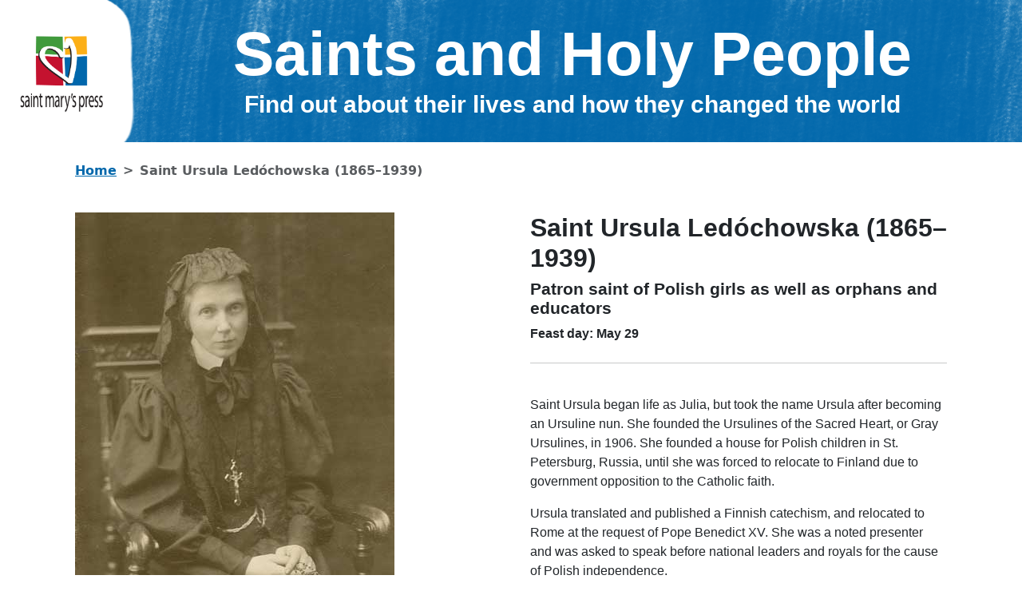

--- FILE ---
content_type: text/html; charset=UTF-8
request_url: https://saint.smp.org/saint/saint-ursula-leda%C2%B3chowska-1865-1939-5/
body_size: 10683
content:
<!DOCTYPE html>
<!--[if IE 8]> <html lang="en" class="ie8"> <![endif]-->
<!--[if !IE]><!--> <html lang="en-US"> <!--<![endif]-->

<head>
	<meta charset="UTF-8">
	<title>Saints &amp; Holy PeopleSaints &amp; Holy People</title>
	<meta name="description" content="Find out about their lives and how they changed the world">
	<meta name="author" content="Saint Mary's Press">

	<meta name="format-detection" content="telephone=no">

	<link rel="icon" href="https://saint.smp.org/wp-content/themes/saints_theme/images/favicon.png" type="image/gif" sizes="16x16">

    <script src="https://use.fontawesome.com/3c3b0fa19f.js"></script>

	<!-- Mobile Specific Meta -->
	<meta name="viewport" content="width=device-width, initial-scale=1, maximum-scale=1">

	<!-- Stylesheets -->
	<link rel="stylesheet" href="https://saint.smp.org/wp-content/themes/saints_theme/style.css" />

	<!--[if lt IE 9]>
	<script src="http://html5shim.googlecode.com/svn/trunk/html5.js"></script>
	<![endif]-->

	<meta name='robots' content='index, follow, max-image-preview:large, max-snippet:-1, max-video-preview:-1' />

	<!-- This site is optimized with the Yoast SEO plugin v26.7 - https://yoast.com/wordpress/plugins/seo/ -->
	<meta name="description" content="Today’s saint began life as Julia, but took the name Ursula after becoming an Ursuline nun. Patron saint of Polish girls as well as orphans and educators." />
	<link rel="canonical" href="https://saint.smp.org/saint/saint-ursula-leda³chowska-1865-1939-5/" />
	<meta property="og:locale" content="en_US" />
	<meta property="og:type" content="article" />
	<meta property="og:title" content="Saints &amp; Holy People" />
	<meta property="og:description" content="Today’s saint began life as Julia, but took the name Ursula after becoming an Ursuline nun. Patron saint of Polish girls as well as orphans and educators." />
	<meta property="og:url" content="https://saint.smp.org/saint/saint-ursula-leda³chowska-1865-1939-5/" />
	<meta property="og:site_name" content="Saints &amp; Holy People" />
	<meta property="article:publisher" content="https://www.facebook.com/SaintMarysPress" />
	<meta property="article:modified_time" content="2025-07-09T18:04:05+00:00" />
	<meta property="og:image" content="https://saint.smp.org/wp-content/uploads/2019/10/Saint-Ursula-Ledóchowska-1865–1939-sub.jpg" />
	<meta property="og:image:width" content="500" />
	<meta property="og:image:height" content="500" />
	<meta property="og:image:type" content="image/jpeg" />
	<meta name="twitter:card" content="summary_large_image" />
	<meta name="twitter:site" content="@SaintMarysPress" />
	<meta name="twitter:label1" content="Est. reading time" />
	<meta name="twitter:data1" content="2 minutes" />
	<script type="application/ld+json" class="yoast-schema-graph">{"@context":"https://schema.org","@graph":[{"@type":"WebPage","@id":"https://saint.smp.org/saint/saint-ursula-leda%c2%b3chowska-1865-1939-5/","url":"https://saint.smp.org/saint/saint-ursula-leda%c2%b3chowska-1865-1939-5/","name":"Saints & Holy People","isPartOf":{"@id":"https://saint.smp.org/#website"},"primaryImageOfPage":{"@id":"https://saint.smp.org/saint/saint-ursula-leda%c2%b3chowska-1865-1939-5/#primaryimage"},"image":{"@id":"https://saint.smp.org/saint/saint-ursula-leda%c2%b3chowska-1865-1939-5/#primaryimage"},"thumbnailUrl":"https://saint.smp.org/wp-content/uploads/2019/10/Saint-Ursula-Ledóchowska-1865–1939-sub.jpg","datePublished":"2016-01-20T08:24:05+00:00","dateModified":"2025-07-09T18:04:05+00:00","description":"Today’s saint began life as Julia, but took the name Ursula after becoming an Ursuline nun. Patron saint of Polish girls as well as orphans and educators.","breadcrumb":{"@id":"https://saint.smp.org/saint/saint-ursula-leda%c2%b3chowska-1865-1939-5/#breadcrumb"},"inLanguage":"en-US","potentialAction":[{"@type":"ReadAction","target":["https://saint.smp.org/saint/saint-ursula-leda%c2%b3chowska-1865-1939-5/"]}]},{"@type":"ImageObject","inLanguage":"en-US","@id":"https://saint.smp.org/saint/saint-ursula-leda%c2%b3chowska-1865-1939-5/#primaryimage","url":"https://saint.smp.org/wp-content/uploads/2019/10/Saint-Ursula-Ledóchowska-1865–1939-sub.jpg","contentUrl":"https://saint.smp.org/wp-content/uploads/2019/10/Saint-Ursula-Ledóchowska-1865–1939-sub.jpg","width":500,"height":500,"caption":"Saint Ursula Ledóchowska (1865–1939)"},{"@type":"BreadcrumbList","@id":"https://saint.smp.org/saint/saint-ursula-leda%c2%b3chowska-1865-1939-5/#breadcrumb","itemListElement":[{"@type":"ListItem","position":1,"name":"Saints","item":"https://saint.smp.org/saint/"},{"@type":"ListItem","position":2,"name":"Saint Ursula Ledóchowska (1865–1939)"}]},{"@type":"WebSite","@id":"https://saint.smp.org/#website","url":"https://saint.smp.org/","name":"Saints and Holy People","description":"Find out about their lives and how they changed the world","publisher":{"@id":"https://saint.smp.org/#organization"},"alternateName":"Catholic Saints","potentialAction":[{"@type":"SearchAction","target":{"@type":"EntryPoint","urlTemplate":"https://saint.smp.org/?s={search_term_string}"},"query-input":{"@type":"PropertyValueSpecification","valueRequired":true,"valueName":"search_term_string"}}],"inLanguage":"en-US"},{"@type":"Organization","@id":"https://saint.smp.org/#organization","name":"Saints & Holy People","alternateName":"Saint Mary's Press","url":"https://saint.smp.org/","logo":{"@type":"ImageObject","inLanguage":"en-US","@id":"https://saint.smp.org/#/schema/logo/image/","url":"https://saint.smp.org/wp-content/uploads/2025/06/2.png","contentUrl":"https://saint.smp.org/wp-content/uploads/2025/06/2.png","width":696,"height":696,"caption":"Saints & Holy People"},"image":{"@id":"https://saint.smp.org/#/schema/logo/image/"},"sameAs":["https://www.facebook.com/SaintMarysPress","https://x.com/SaintMarysPress","https://www.youtube.com/user/SaintMarysPress","https://www.pinterest.com/saintmaryspress/","https://www.instagram.com/saintmaryspress/"]}]}</script>
	<!-- / Yoast SEO plugin. -->


<link rel="alternate" title="oEmbed (JSON)" type="application/json+oembed" href="https://saint.smp.org/wp-json/oembed/1.0/embed?url=https%3A%2F%2Fsaint.smp.org%2Fsaint%2Fsaint-ursula-leda%25c2%25b3chowska-1865-1939-5%2F" />
<link rel="alternate" title="oEmbed (XML)" type="text/xml+oembed" href="https://saint.smp.org/wp-json/oembed/1.0/embed?url=https%3A%2F%2Fsaint.smp.org%2Fsaint%2Fsaint-ursula-leda%25c2%25b3chowska-1865-1939-5%2F&#038;format=xml" />
<style id='wp-img-auto-sizes-contain-inline-css' type='text/css'>
img:is([sizes=auto i],[sizes^="auto," i]){contain-intrinsic-size:3000px 1500px}
/*# sourceURL=wp-img-auto-sizes-contain-inline-css */
</style>
<style id='wp-emoji-styles-inline-css' type='text/css'>

	img.wp-smiley, img.emoji {
		display: inline !important;
		border: none !important;
		box-shadow: none !important;
		height: 1em !important;
		width: 1em !important;
		margin: 0 0.07em !important;
		vertical-align: -0.1em !important;
		background: none !important;
		padding: 0 !important;
	}
/*# sourceURL=wp-emoji-styles-inline-css */
</style>
<style id='wp-block-library-inline-css' type='text/css'>
:root{--wp-block-synced-color:#7a00df;--wp-block-synced-color--rgb:122,0,223;--wp-bound-block-color:var(--wp-block-synced-color);--wp-editor-canvas-background:#ddd;--wp-admin-theme-color:#007cba;--wp-admin-theme-color--rgb:0,124,186;--wp-admin-theme-color-darker-10:#006ba1;--wp-admin-theme-color-darker-10--rgb:0,107,160.5;--wp-admin-theme-color-darker-20:#005a87;--wp-admin-theme-color-darker-20--rgb:0,90,135;--wp-admin-border-width-focus:2px}@media (min-resolution:192dpi){:root{--wp-admin-border-width-focus:1.5px}}.wp-element-button{cursor:pointer}:root .has-very-light-gray-background-color{background-color:#eee}:root .has-very-dark-gray-background-color{background-color:#313131}:root .has-very-light-gray-color{color:#eee}:root .has-very-dark-gray-color{color:#313131}:root .has-vivid-green-cyan-to-vivid-cyan-blue-gradient-background{background:linear-gradient(135deg,#00d084,#0693e3)}:root .has-purple-crush-gradient-background{background:linear-gradient(135deg,#34e2e4,#4721fb 50%,#ab1dfe)}:root .has-hazy-dawn-gradient-background{background:linear-gradient(135deg,#faaca8,#dad0ec)}:root .has-subdued-olive-gradient-background{background:linear-gradient(135deg,#fafae1,#67a671)}:root .has-atomic-cream-gradient-background{background:linear-gradient(135deg,#fdd79a,#004a59)}:root .has-nightshade-gradient-background{background:linear-gradient(135deg,#330968,#31cdcf)}:root .has-midnight-gradient-background{background:linear-gradient(135deg,#020381,#2874fc)}:root{--wp--preset--font-size--normal:16px;--wp--preset--font-size--huge:42px}.has-regular-font-size{font-size:1em}.has-larger-font-size{font-size:2.625em}.has-normal-font-size{font-size:var(--wp--preset--font-size--normal)}.has-huge-font-size{font-size:var(--wp--preset--font-size--huge)}.has-text-align-center{text-align:center}.has-text-align-left{text-align:left}.has-text-align-right{text-align:right}.has-fit-text{white-space:nowrap!important}#end-resizable-editor-section{display:none}.aligncenter{clear:both}.items-justified-left{justify-content:flex-start}.items-justified-center{justify-content:center}.items-justified-right{justify-content:flex-end}.items-justified-space-between{justify-content:space-between}.screen-reader-text{border:0;clip-path:inset(50%);height:1px;margin:-1px;overflow:hidden;padding:0;position:absolute;width:1px;word-wrap:normal!important}.screen-reader-text:focus{background-color:#ddd;clip-path:none;color:#444;display:block;font-size:1em;height:auto;left:5px;line-height:normal;padding:15px 23px 14px;text-decoration:none;top:5px;width:auto;z-index:100000}html :where(.has-border-color){border-style:solid}html :where([style*=border-top-color]){border-top-style:solid}html :where([style*=border-right-color]){border-right-style:solid}html :where([style*=border-bottom-color]){border-bottom-style:solid}html :where([style*=border-left-color]){border-left-style:solid}html :where([style*=border-width]){border-style:solid}html :where([style*=border-top-width]){border-top-style:solid}html :where([style*=border-right-width]){border-right-style:solid}html :where([style*=border-bottom-width]){border-bottom-style:solid}html :where([style*=border-left-width]){border-left-style:solid}html :where(img[class*=wp-image-]){height:auto;max-width:100%}:where(figure){margin:0 0 1em}html :where(.is-position-sticky){--wp-admin--admin-bar--position-offset:var(--wp-admin--admin-bar--height,0px)}@media screen and (max-width:600px){html :where(.is-position-sticky){--wp-admin--admin-bar--position-offset:0px}}

/*# sourceURL=wp-block-library-inline-css */
</style><style id='global-styles-inline-css' type='text/css'>
:root{--wp--preset--aspect-ratio--square: 1;--wp--preset--aspect-ratio--4-3: 4/3;--wp--preset--aspect-ratio--3-4: 3/4;--wp--preset--aspect-ratio--3-2: 3/2;--wp--preset--aspect-ratio--2-3: 2/3;--wp--preset--aspect-ratio--16-9: 16/9;--wp--preset--aspect-ratio--9-16: 9/16;--wp--preset--color--black: #000000;--wp--preset--color--cyan-bluish-gray: #abb8c3;--wp--preset--color--white: #ffffff;--wp--preset--color--pale-pink: #f78da7;--wp--preset--color--vivid-red: #cf2e2e;--wp--preset--color--luminous-vivid-orange: #ff6900;--wp--preset--color--luminous-vivid-amber: #fcb900;--wp--preset--color--light-green-cyan: #7bdcb5;--wp--preset--color--vivid-green-cyan: #00d084;--wp--preset--color--pale-cyan-blue: #8ed1fc;--wp--preset--color--vivid-cyan-blue: #0693e3;--wp--preset--color--vivid-purple: #9b51e0;--wp--preset--gradient--vivid-cyan-blue-to-vivid-purple: linear-gradient(135deg,rgb(6,147,227) 0%,rgb(155,81,224) 100%);--wp--preset--gradient--light-green-cyan-to-vivid-green-cyan: linear-gradient(135deg,rgb(122,220,180) 0%,rgb(0,208,130) 100%);--wp--preset--gradient--luminous-vivid-amber-to-luminous-vivid-orange: linear-gradient(135deg,rgb(252,185,0) 0%,rgb(255,105,0) 100%);--wp--preset--gradient--luminous-vivid-orange-to-vivid-red: linear-gradient(135deg,rgb(255,105,0) 0%,rgb(207,46,46) 100%);--wp--preset--gradient--very-light-gray-to-cyan-bluish-gray: linear-gradient(135deg,rgb(238,238,238) 0%,rgb(169,184,195) 100%);--wp--preset--gradient--cool-to-warm-spectrum: linear-gradient(135deg,rgb(74,234,220) 0%,rgb(151,120,209) 20%,rgb(207,42,186) 40%,rgb(238,44,130) 60%,rgb(251,105,98) 80%,rgb(254,248,76) 100%);--wp--preset--gradient--blush-light-purple: linear-gradient(135deg,rgb(255,206,236) 0%,rgb(152,150,240) 100%);--wp--preset--gradient--blush-bordeaux: linear-gradient(135deg,rgb(254,205,165) 0%,rgb(254,45,45) 50%,rgb(107,0,62) 100%);--wp--preset--gradient--luminous-dusk: linear-gradient(135deg,rgb(255,203,112) 0%,rgb(199,81,192) 50%,rgb(65,88,208) 100%);--wp--preset--gradient--pale-ocean: linear-gradient(135deg,rgb(255,245,203) 0%,rgb(182,227,212) 50%,rgb(51,167,181) 100%);--wp--preset--gradient--electric-grass: linear-gradient(135deg,rgb(202,248,128) 0%,rgb(113,206,126) 100%);--wp--preset--gradient--midnight: linear-gradient(135deg,rgb(2,3,129) 0%,rgb(40,116,252) 100%);--wp--preset--font-size--small: 13px;--wp--preset--font-size--medium: 20px;--wp--preset--font-size--large: 36px;--wp--preset--font-size--x-large: 42px;--wp--preset--spacing--20: 0.44rem;--wp--preset--spacing--30: 0.67rem;--wp--preset--spacing--40: 1rem;--wp--preset--spacing--50: 1.5rem;--wp--preset--spacing--60: 2.25rem;--wp--preset--spacing--70: 3.38rem;--wp--preset--spacing--80: 5.06rem;--wp--preset--shadow--natural: 6px 6px 9px rgba(0, 0, 0, 0.2);--wp--preset--shadow--deep: 12px 12px 50px rgba(0, 0, 0, 0.4);--wp--preset--shadow--sharp: 6px 6px 0px rgba(0, 0, 0, 0.2);--wp--preset--shadow--outlined: 6px 6px 0px -3px rgb(255, 255, 255), 6px 6px rgb(0, 0, 0);--wp--preset--shadow--crisp: 6px 6px 0px rgb(0, 0, 0);}:where(.is-layout-flex){gap: 0.5em;}:where(.is-layout-grid){gap: 0.5em;}body .is-layout-flex{display: flex;}.is-layout-flex{flex-wrap: wrap;align-items: center;}.is-layout-flex > :is(*, div){margin: 0;}body .is-layout-grid{display: grid;}.is-layout-grid > :is(*, div){margin: 0;}:where(.wp-block-columns.is-layout-flex){gap: 2em;}:where(.wp-block-columns.is-layout-grid){gap: 2em;}:where(.wp-block-post-template.is-layout-flex){gap: 1.25em;}:where(.wp-block-post-template.is-layout-grid){gap: 1.25em;}.has-black-color{color: var(--wp--preset--color--black) !important;}.has-cyan-bluish-gray-color{color: var(--wp--preset--color--cyan-bluish-gray) !important;}.has-white-color{color: var(--wp--preset--color--white) !important;}.has-pale-pink-color{color: var(--wp--preset--color--pale-pink) !important;}.has-vivid-red-color{color: var(--wp--preset--color--vivid-red) !important;}.has-luminous-vivid-orange-color{color: var(--wp--preset--color--luminous-vivid-orange) !important;}.has-luminous-vivid-amber-color{color: var(--wp--preset--color--luminous-vivid-amber) !important;}.has-light-green-cyan-color{color: var(--wp--preset--color--light-green-cyan) !important;}.has-vivid-green-cyan-color{color: var(--wp--preset--color--vivid-green-cyan) !important;}.has-pale-cyan-blue-color{color: var(--wp--preset--color--pale-cyan-blue) !important;}.has-vivid-cyan-blue-color{color: var(--wp--preset--color--vivid-cyan-blue) !important;}.has-vivid-purple-color{color: var(--wp--preset--color--vivid-purple) !important;}.has-black-background-color{background-color: var(--wp--preset--color--black) !important;}.has-cyan-bluish-gray-background-color{background-color: var(--wp--preset--color--cyan-bluish-gray) !important;}.has-white-background-color{background-color: var(--wp--preset--color--white) !important;}.has-pale-pink-background-color{background-color: var(--wp--preset--color--pale-pink) !important;}.has-vivid-red-background-color{background-color: var(--wp--preset--color--vivid-red) !important;}.has-luminous-vivid-orange-background-color{background-color: var(--wp--preset--color--luminous-vivid-orange) !important;}.has-luminous-vivid-amber-background-color{background-color: var(--wp--preset--color--luminous-vivid-amber) !important;}.has-light-green-cyan-background-color{background-color: var(--wp--preset--color--light-green-cyan) !important;}.has-vivid-green-cyan-background-color{background-color: var(--wp--preset--color--vivid-green-cyan) !important;}.has-pale-cyan-blue-background-color{background-color: var(--wp--preset--color--pale-cyan-blue) !important;}.has-vivid-cyan-blue-background-color{background-color: var(--wp--preset--color--vivid-cyan-blue) !important;}.has-vivid-purple-background-color{background-color: var(--wp--preset--color--vivid-purple) !important;}.has-black-border-color{border-color: var(--wp--preset--color--black) !important;}.has-cyan-bluish-gray-border-color{border-color: var(--wp--preset--color--cyan-bluish-gray) !important;}.has-white-border-color{border-color: var(--wp--preset--color--white) !important;}.has-pale-pink-border-color{border-color: var(--wp--preset--color--pale-pink) !important;}.has-vivid-red-border-color{border-color: var(--wp--preset--color--vivid-red) !important;}.has-luminous-vivid-orange-border-color{border-color: var(--wp--preset--color--luminous-vivid-orange) !important;}.has-luminous-vivid-amber-border-color{border-color: var(--wp--preset--color--luminous-vivid-amber) !important;}.has-light-green-cyan-border-color{border-color: var(--wp--preset--color--light-green-cyan) !important;}.has-vivid-green-cyan-border-color{border-color: var(--wp--preset--color--vivid-green-cyan) !important;}.has-pale-cyan-blue-border-color{border-color: var(--wp--preset--color--pale-cyan-blue) !important;}.has-vivid-cyan-blue-border-color{border-color: var(--wp--preset--color--vivid-cyan-blue) !important;}.has-vivid-purple-border-color{border-color: var(--wp--preset--color--vivid-purple) !important;}.has-vivid-cyan-blue-to-vivid-purple-gradient-background{background: var(--wp--preset--gradient--vivid-cyan-blue-to-vivid-purple) !important;}.has-light-green-cyan-to-vivid-green-cyan-gradient-background{background: var(--wp--preset--gradient--light-green-cyan-to-vivid-green-cyan) !important;}.has-luminous-vivid-amber-to-luminous-vivid-orange-gradient-background{background: var(--wp--preset--gradient--luminous-vivid-amber-to-luminous-vivid-orange) !important;}.has-luminous-vivid-orange-to-vivid-red-gradient-background{background: var(--wp--preset--gradient--luminous-vivid-orange-to-vivid-red) !important;}.has-very-light-gray-to-cyan-bluish-gray-gradient-background{background: var(--wp--preset--gradient--very-light-gray-to-cyan-bluish-gray) !important;}.has-cool-to-warm-spectrum-gradient-background{background: var(--wp--preset--gradient--cool-to-warm-spectrum) !important;}.has-blush-light-purple-gradient-background{background: var(--wp--preset--gradient--blush-light-purple) !important;}.has-blush-bordeaux-gradient-background{background: var(--wp--preset--gradient--blush-bordeaux) !important;}.has-luminous-dusk-gradient-background{background: var(--wp--preset--gradient--luminous-dusk) !important;}.has-pale-ocean-gradient-background{background: var(--wp--preset--gradient--pale-ocean) !important;}.has-electric-grass-gradient-background{background: var(--wp--preset--gradient--electric-grass) !important;}.has-midnight-gradient-background{background: var(--wp--preset--gradient--midnight) !important;}.has-small-font-size{font-size: var(--wp--preset--font-size--small) !important;}.has-medium-font-size{font-size: var(--wp--preset--font-size--medium) !important;}.has-large-font-size{font-size: var(--wp--preset--font-size--large) !important;}.has-x-large-font-size{font-size: var(--wp--preset--font-size--x-large) !important;}
/*# sourceURL=global-styles-inline-css */
</style>

<style id='classic-theme-styles-inline-css' type='text/css'>
/*! This file is auto-generated */
.wp-block-button__link{color:#fff;background-color:#32373c;border-radius:9999px;box-shadow:none;text-decoration:none;padding:calc(.667em + 2px) calc(1.333em + 2px);font-size:1.125em}.wp-block-file__button{background:#32373c;color:#fff;text-decoration:none}
/*# sourceURL=/wp-includes/css/classic-themes.min.css */
</style>
<link rel='stylesheet' id='bootstrap-css' href='https://saint.smp.org/wp-content/themes/saints_theme/bootstrap/css/bootstrap.css?ver=6.9' type='text/css' media='all' />
<link rel='stylesheet' id='style_login_widget-css' href='https://saint.smp.org/wp-content/plugins/miniorange-login-with-eve-online-google-facebook/css/style_login_widget.min.css?ver=6.26.17' type='text/css' media='all' />
<link rel='stylesheet' id='searchwp-live-search-css' href='https://saint.smp.org/wp-content/plugins/searchwp-live-ajax-search/assets/styles/style.min.css?ver=1.8.7' type='text/css' media='all' />
<style id='searchwp-live-search-inline-css' type='text/css'>
.searchwp-live-search-result .searchwp-live-search-result--title a {
  font-size: 16px;
}
.searchwp-live-search-result .searchwp-live-search-result--price {
  font-size: 14px;
}
.searchwp-live-search-result .searchwp-live-search-result--add-to-cart .button {
  font-size: 14px;
}

/*# sourceURL=searchwp-live-search-inline-css */
</style>
<script type="text/javascript" src="https://saint.smp.org/wp-includes/js/jquery/jquery.min.js?ver=3.7.1" id="jquery-core-js"></script>
<script type="text/javascript" src="https://saint.smp.org/wp-includes/js/jquery/jquery-migrate.min.js?ver=3.4.1" id="jquery-migrate-js"></script>
<script type="text/javascript" src="https://saint.smp.org/wp-content/themes/saints_theme/bootstrap/js/bootstrap.bundle.js?ver=6.9" id="bootstrap-js"></script>
<script type="text/javascript" src="https://saint.smp.org/wp-content/themes/saints_theme/_components/modal-init.js?ver=6.9" id="modal-init-js"></script>
<link rel="https://api.w.org/" href="https://saint.smp.org/wp-json/" /><link rel="alternate" title="JSON" type="application/json" href="https://saint.smp.org/wp-json/wp/v2/saint/23643" /><link rel="EditURI" type="application/rsd+xml" title="RSD" href="https://saint.smp.org/xmlrpc.php?rsd" />
<link rel='shortlink' href='https://saint.smp.org/?p=23643' />
<script type="text/javascript" src="//script.crazyegg.com/pages/scripts/0010/7748.js" async="async" ></script>	<!-- Global site tag (gtag.js) - Google Analytics -->
<!-- Global site tag (gtag.js) - Google Analytics -->
<script async src="https://www.googletagmanager.com/gtag/js?id=G-MY6ZJG079R"></script>
<script>
  window.dataLayer = window.dataLayer || [];
  function gtag(){dataLayer.push(arguments);}
  gtag('js', new Date());

  gtag('config', 'G-MY6ZJG079R');
</script>
	<!-- Google Tag Manager -->
<script>(function(w,d,s,l,i){w[l]=w[l]||[];w[l].push({'gtm.start':
new Date().getTime(),event:'gtm.js'});var f=d.getElementsByTagName(s)[0],
j=d.createElement(s),dl=l!='dataLayer'?'&l='+l:'';j.async=true;j.src=
'https://www.googletagmanager.com/gtm.js?id='+i+dl;f.parentNode.insertBefore(j,f);
})(window,document,'script','dataLayer','GTM-NGHMRSC');</script>
<!-- End Google Tag Manager -->


</head>
<body class="wp-singular saint-template-default single single-saint postid-23643 wp-theme-saints_theme">

<header class="row text-center justify-content-center main-header">

    <div class="col-auto align-self-start smp-header-logo-container">
        <a href="https://www.smp.org" class="smp-header-logo">
            <img src="https://saint.smp.org/wp-content/themes/saints_theme/images/smp_logo.png" alt="..." style="">
        </a>
    </div>
    <div class="col align-self-start main-title">
        <h1>Saints and Holy People</h1>
        <h3>Find out about their lives and how they changed the world</h3>
    </div>

</header>
<!-- end header -->




    <section class="container">

        <div class="row">

            <div class="col-12 px-4 pt-4">
                <nav style="--bs-breadcrumb-divider: '>'; font-weight: 600;" aria-label="breadcrumb">
                    <ol class="breadcrumb">
                        <li class="breadcrumb-item"><a href="https://saint.smp.org/">Home</a></li>
                        <li class="breadcrumb-item active" aria-current="page">Saint Ursula Ledóchowska (1865–1939)</li>
                    </ol>
                </nav>
            </div>

            <div class="col-12 col-lg-6 image-container p-4">
                <img class="img-responsive img-fluid single-saint-image center-image" src="https://saint.smp.org/wp-content/uploads/2019/10/Ursula_Leduhovskaya_in_1907.jpg" alt="Saint Ursula Ledóchowska (1865–1939)">
            </div>

            <div class="col-12 col-lg-6 single-saint-info p-4">
                <h2>Saint Ursula Ledóchowska (1865–1939) </h2>
                <h3>Patron saint of Polish girls as well as orphans and educators</h3>
                <p class="single-saint-feast-day">Feast day: May 29</p>
                <br>
                <hr class="thin-line">
                <br>
                <p><!-- wp:paragraph -->
<p>Saint Ursula began life as Julia, but took the name Ursula after becoming an Ursuline nun. She founded the Ursulines of the Sacred Heart, or Gray Ursulines, in 1906. She founded a house for Polish children in St. Petersburg, Russia, until she was forced to relocate to Finland due to government opposition to the Catholic faith. </p>
<!-- /wp:paragraph -->

<!-- wp:paragraph -->
<p>Ursula translated and published a Finnish catechism, and relocated to Rome at the request of Pope Benedict XV. She was a noted presenter and was asked to speak before national leaders and royals for the cause of Polish independence. </p>
<!-- /wp:paragraph -->

<!-- wp:paragraph -->
<p>She died in her convent in Rome. During World War II, the Sisters in Warsaw hid Jewish children during German raids and transferred many to their other institutions in Poland.  Saint Ursula Ledóchowska famously said: “Holiness does not demand anything great, beyond the ability of the person. It depends on God’s Love; every daily act can be transformed into an act of love.” </p>
<!-- /wp:paragraph -->

<!-- wp:paragraph -->
<p>Her order continues her work today across the globe. </p>
<!-- /wp:paragraph -->

<!-- wp:paragraph {"fontSize":"small"} -->
<p class="has-small-font-size">(Image via <a href="http://en.wikipedia.org/wiki/File:Ursula_Leduhovskaya_in_1907.jpg"><strong>Wikipedia</strong></a>)</p>
<!-- /wp:paragraph --></p>
            </div>

        </div>
    </section>


    <div class="footer-space">

    </div>
<footer>

    <div class="footer-wrapper">



        <div class="footer" id="footer">
            <div class="content">
                <div class="column" id="contact">
                    <h4><a href="https://www.smp.org/contact/">Company</a></h4>
                    <ul>

                        <li><a href="https://www.smp.org/about/">About Us
                            </a></li>

                        <li><a href="https://www.smp.org/employment/">Careers
                            </a></li>

                        <li><a href="https://www.smp.org/bible-grant/">Bible Grant Program
                            </a></li>

                        <li><a href="https://www.smp.org/rights-and-permissions/">Rights &amp; Permissions
                            </a></li>

                        <li><a href="https://www.smp.org/submission-guidelines/">Submissions
                            </a></li>

                        <li><a href="https://www.smp.org/privacy-statement/">Privacy Policy
                            </a></li>

                        <li><a href="https://www.smp.org/about/diversity-equity-and-inclusion-statement/">DEI Statement</a></li>

                    </ul>
                </div>
                <div class="column">
                    <h4>Shop</h4>
                    <ul>

                        <li><a href="https://www.smp.org/category/bibles/">Bibles
                            </a></li>

                        <li><a href="https://www.smp.org/category/sacraments/">Sacraments
                            </a></li>

                        <li><a href="https://www.smp.org/category/high-school/">High School
                            </a></li>

                        <li><a href="https://www.smp.org/category/middle-school/">Middle School
                            </a></li>

                        <li><a href="https://www.smp.org/category/elementary/">Elementary
                            </a></li>

                        <li><a href="https://www.smp.org/titles/">All Products</a></li>

                    </ul>
                </div>
                <div class="column">
                    <h4>Ordering</h4>
                    <ul>

                        <li><a href="https://www.smp.org/account/history/">Order History
                            </a></li>

                        <li><a href="https://www.smp.org/shipping-policy/">Shipping
                            </a></li>

                        <li><a href="https://www.smp.org/returns/">Return Policy
                            </a></li>

                        <li><a href="https://www.smp.org/parish-catalog/">Parish Online Catalog
                            </a></li>

                        <li><a href="https://www.smp.org/k-8-catalog/">K-8 Online Catalog
                            </a></li>

                        <li><a href="https://www.smp.org/school-catalog/">High School Catalog</a></li>

                    </ul>
                </div>
                <div class="column">
                    <h4>Ministry Care Team</h4>
                    <ul>

                        <li><a href="tel:+18005338095">800-533-8095
                            </a></li>

                        <li><a href="https://www.smp.org/account/edit/">My Account
                            </a></li>

                        <li><a href="https://www.smp.org/contact/">Contact Us
                            </a></li>

                        <li><a href="https://www.smp.org/international/">International Distributors
                            </a></li>

                        <li><a href="https://www.smp.org/faq/">FAQ</a></li>

                    </ul>
                </div>
            </div>
            <div id="copyright">
                <p class="copyright_content">Copyright &copy; 2023 Saint Mary&#x27;s Press. All rights reserved. &nbsp; &bull; &nbsp; <a href="https://www.smp.org/privacy-statement/">Privacy Policy</a></p>
                <span style="margin: 1em;">
            <a href="https://www.facebook.com/SaintMarysPress"><img alt="facebook" src="https://www.smp.org/media/uploads/Facebook.svg" width="24" style="margin-left: 1em;"></a>
            <a href="https://twitter.com/SaintMarysPress"><img alt="twitter" src="https://www.smp.org/media/uploads/Twitter.svg" width="24" style="margin-left: 1em;"></a>
            <a href="https://www.youtube.com/user/SaintMarysPress"><img alt="youtube" src="https://www.smp.org/media/uploads/Youtube.svg" width="36" style="margin-left: 1em;"></a>
            <a href="https://www.pinterest.com/saintmaryspress/"><img alt="pinterest" src="https://www.smp.org/media/uploads/Pinterest.svg" width="24" style="margin-left: 1em;"></a>
            <a href="https://www.instagram.com/saintmaryspress/"><img alt="instagram" src="https://www.smp.org/media/uploads/instagram.svg" width="24" style="margin-left: 1em;"></a>
        </span>
            </div>
        </div>




        <script>
            // Open offsite links in new tab.
            if (window.addEventListener) addEventListener('DOMContentLoaded', function () {
                var links = document.getElementsByTagName('a')
                var base_hostname = location.hostname.split('.').slice(-2).join('.').toLowerCase();  // smp.org
                for (ai = 0; ai < links.length; ai++) {
                    var alink = links[ai]
                    if (alink.href && location.toString().substr(0, alink.href.length) == alink.href) {
                        alink.className += ' selected'
                    }
                    if (alink.href && alink.hostname && location.hostname.split('.').slice(-2).join('.').toLowerCase() != base_hostname) {
                        alink.target = '_blank'
                        alink.rel = 'noopener'
                    }
                }
            })
            var menutimeout
            if(window.$ && window.jQuery) jQuery(function($) {
                $('.has_dropdown').mouseover(function () {
                    var menu = this
                    clearTimeout(menutimeout)
                    if(innerWidth <= 960) {
                        return;
                    }
                    menutimeout = setTimeout(function () {$('.has_dropdown').removeClass('show'); $(menu).addClass('show')}, 300)
                }).mouseout(function () {
                    clearTimeout(menutimeout)
                    menutimeout = setTimeout(function () {$('.has_dropdown').removeClass('show')}, 500)
                })
                $('#cart_link').one('mouseover', function () {
                    if (!$('#cart_dropdown').html()) $.get('/cart/dropdown/', function (resp) { $('#cart_dropdown').html(resp); })
                })
            })
            if(window.$ && window.jQuery) jQuery(function($){
                $(document).on('submit', 'form.addtocart', function (event) {
                    var form = event.target
                    event.preventDefault()
                    $.post('/cart/', $(this).serialize() + '&add_to_cart=1', function () {
                        update_in_cart(form)
                        $(document).trigger('after_addtocart')
                        $.get('/cart/dropdown/', function (resp) {
                            $('#cart_dropdown').html(resp)
                            $('#cart_link').addClass('show')
                            clearTimeout(menutimeout)
                            menutimeout = setTimeout(function () {$('.has_dropdown').removeClass('show')}, 3000)
                        })
                        quantity = in_cart('total')
                        if (quantity) $('#cart_count').show().text(quantity[1])
                    })
                })
                /**/
                $.ajax(('https:' == document.location.protocol ? 'https://' : 'http://') + 'stats.g.doubleclick.net/dc.js', {dataType: 'script', cache: 1}).always(function() {
                    if (_gaq.I==undefined) {
                        if(window._gaq) _gaq.push(['_trackEvent', 'tracking_script', 'loaded', 'ga.js', '', true])
                        $.ajax(('https:' == document.location.protocol ? '//ssl' : '//www') + '.google-analytics.com/ga.js', {dataType: 'script', cache: 1})
                    } else {
                        if(window._gaq) _gaq.push(['_trackEvent', 'tracking_script', 'loaded', 'dc.js', '', true])
                    }
                })
                /**/
                $(document).on('focusout', function(event){
                    var action = event.target.form && event.target.form.action || location.pathname
                    if ($(event.target).attr('name') && window._gaq) _gaq.push(['_trackEvent', $(event.target).val() && 'data in field' || 'left field empty', location.pathname, action + '-field-' + $(event.target).attr('name')])
                })
            })
        </script>



    </div>
</footer>
<!-- end footer -->

<script type="speculationrules">
{"prefetch":[{"source":"document","where":{"and":[{"href_matches":"/*"},{"not":{"href_matches":["/wp-*.php","/wp-admin/*","/wp-content/uploads/*","/wp-content/*","/wp-content/plugins/*","/wp-content/themes/saints_theme/*","/*\\?(.+)"]}},{"not":{"selector_matches":"a[rel~=\"nofollow\"]"}},{"not":{"selector_matches":".no-prefetch, .no-prefetch a"}}]},"eagerness":"conservative"}]}
</script>
        <style>
            .searchwp-live-search-results {
                opacity: 0;
                transition: opacity .25s ease-in-out;
                -moz-transition: opacity .25s ease-in-out;
                -webkit-transition: opacity .25s ease-in-out;
                height: 0;
                overflow: hidden;
                z-index: 9999995; /* Exceed SearchWP Modal Search Form overlay. */
                position: absolute;
                display: none;
            }

            .searchwp-live-search-results-showing {
                display: block;
                opacity: 1;
                height: auto;
                overflow: auto;
            }

            .searchwp-live-search-no-results {
                padding: 3em 2em 0;
                text-align: center;
            }

            .searchwp-live-search-no-min-chars:after {
                content: "Continue typing";
                display: block;
                text-align: center;
                padding: 2em 2em 0;
            }
        </style>
                <script>
            var _SEARCHWP_LIVE_AJAX_SEARCH_BLOCKS = true;
            var _SEARCHWP_LIVE_AJAX_SEARCH_ENGINE = 'default';
            var _SEARCHWP_LIVE_AJAX_SEARCH_CONFIG = 'default';
        </script>
        <script type="text/javascript" id="rtrar.appLocal-js-extra">
/* <![CDATA[ */
var rtafr = {"rules":""};
//# sourceURL=rtrar.appLocal-js-extra
/* ]]> */
</script>
<script type="text/javascript" src="https://saint.smp.org/wp-content/plugins/real-time-auto-find-and-replace/assets/js/rtafar.local.js?ver=1.7.8" id="rtrar.appLocal-js"></script>
<script type="text/javascript" src="https://saint.smp.org/wp-content/themes/saints_theme/react-app/dist/bundle.js?ver=1.0" id="react-bundle-js"></script>
<script type="text/javascript" id="swp-live-search-client-js-extra">
/* <![CDATA[ */
var searchwp_live_search_params = [];
searchwp_live_search_params = {"ajaxurl":"https:\/\/saint.smp.org\/wp-admin\/admin-ajax.php","origin_id":23643,"config":{"default":{"engine":"default","input":{"delay":300,"min_chars":3},"results":{"position":"bottom","width":"auto","offset":{"x":0,"y":5}},"spinner":{"lines":12,"length":8,"width":3,"radius":8,"scale":1,"corners":1,"color":"#424242","fadeColor":"transparent","speed":1,"rotate":0,"animation":"searchwp-spinner-line-fade-quick","direction":1,"zIndex":2000000000,"className":"spinner","top":"50%","left":"50%","shadow":"0 0 1px transparent","position":"absolute"}}},"msg_no_config_found":"No valid SearchWP Live Search configuration found!","aria_instructions":"When autocomplete results are available use up and down arrows to review and enter to go to the desired page. Touch device users, explore by touch or with swipe gestures."};;
//# sourceURL=swp-live-search-client-js-extra
/* ]]> */
</script>
<script type="text/javascript" src="https://saint.smp.org/wp-content/plugins/searchwp-live-ajax-search/assets/javascript/dist/script.min.js?ver=1.8.7" id="swp-live-search-client-js"></script>
<script type="text/javascript" src="https://saint.smp.org/wp-content/plugins/real-time-auto-find-and-replace/assets/js/rtafar.app.min.js?ver=1.7.8" id="rtrar.app-js"></script>
<script id="wp-emoji-settings" type="application/json">
{"baseUrl":"https://s.w.org/images/core/emoji/17.0.2/72x72/","ext":".png","svgUrl":"https://s.w.org/images/core/emoji/17.0.2/svg/","svgExt":".svg","source":{"concatemoji":"https://saint.smp.org/wp-includes/js/wp-emoji-release.min.js?ver=6.9"}}
</script>
<script type="module">
/* <![CDATA[ */
/*! This file is auto-generated */
const a=JSON.parse(document.getElementById("wp-emoji-settings").textContent),o=(window._wpemojiSettings=a,"wpEmojiSettingsSupports"),s=["flag","emoji"];function i(e){try{var t={supportTests:e,timestamp:(new Date).valueOf()};sessionStorage.setItem(o,JSON.stringify(t))}catch(e){}}function c(e,t,n){e.clearRect(0,0,e.canvas.width,e.canvas.height),e.fillText(t,0,0);t=new Uint32Array(e.getImageData(0,0,e.canvas.width,e.canvas.height).data);e.clearRect(0,0,e.canvas.width,e.canvas.height),e.fillText(n,0,0);const a=new Uint32Array(e.getImageData(0,0,e.canvas.width,e.canvas.height).data);return t.every((e,t)=>e===a[t])}function p(e,t){e.clearRect(0,0,e.canvas.width,e.canvas.height),e.fillText(t,0,0);var n=e.getImageData(16,16,1,1);for(let e=0;e<n.data.length;e++)if(0!==n.data[e])return!1;return!0}function u(e,t,n,a){switch(t){case"flag":return n(e,"\ud83c\udff3\ufe0f\u200d\u26a7\ufe0f","\ud83c\udff3\ufe0f\u200b\u26a7\ufe0f")?!1:!n(e,"\ud83c\udde8\ud83c\uddf6","\ud83c\udde8\u200b\ud83c\uddf6")&&!n(e,"\ud83c\udff4\udb40\udc67\udb40\udc62\udb40\udc65\udb40\udc6e\udb40\udc67\udb40\udc7f","\ud83c\udff4\u200b\udb40\udc67\u200b\udb40\udc62\u200b\udb40\udc65\u200b\udb40\udc6e\u200b\udb40\udc67\u200b\udb40\udc7f");case"emoji":return!a(e,"\ud83e\u1fac8")}return!1}function f(e,t,n,a){let r;const o=(r="undefined"!=typeof WorkerGlobalScope&&self instanceof WorkerGlobalScope?new OffscreenCanvas(300,150):document.createElement("canvas")).getContext("2d",{willReadFrequently:!0}),s=(o.textBaseline="top",o.font="600 32px Arial",{});return e.forEach(e=>{s[e]=t(o,e,n,a)}),s}function r(e){var t=document.createElement("script");t.src=e,t.defer=!0,document.head.appendChild(t)}a.supports={everything:!0,everythingExceptFlag:!0},new Promise(t=>{let n=function(){try{var e=JSON.parse(sessionStorage.getItem(o));if("object"==typeof e&&"number"==typeof e.timestamp&&(new Date).valueOf()<e.timestamp+604800&&"object"==typeof e.supportTests)return e.supportTests}catch(e){}return null}();if(!n){if("undefined"!=typeof Worker&&"undefined"!=typeof OffscreenCanvas&&"undefined"!=typeof URL&&URL.createObjectURL&&"undefined"!=typeof Blob)try{var e="postMessage("+f.toString()+"("+[JSON.stringify(s),u.toString(),c.toString(),p.toString()].join(",")+"));",a=new Blob([e],{type:"text/javascript"});const r=new Worker(URL.createObjectURL(a),{name:"wpTestEmojiSupports"});return void(r.onmessage=e=>{i(n=e.data),r.terminate(),t(n)})}catch(e){}i(n=f(s,u,c,p))}t(n)}).then(e=>{for(const n in e)a.supports[n]=e[n],a.supports.everything=a.supports.everything&&a.supports[n],"flag"!==n&&(a.supports.everythingExceptFlag=a.supports.everythingExceptFlag&&a.supports[n]);var t;a.supports.everythingExceptFlag=a.supports.everythingExceptFlag&&!a.supports.flag,a.supports.everything||((t=a.source||{}).concatemoji?r(t.concatemoji):t.wpemoji&&t.twemoji&&(r(t.twemoji),r(t.wpemoji)))});
//# sourceURL=https://saint.smp.org/wp-includes/js/wp-emoji-loader.min.js
/* ]]> */
</script>


<script>(function(){function c(){var b=a.contentDocument||a.contentWindow.document;if(b){var d=b.createElement('script');d.innerHTML="window.__CF$cv$params={r:'9c0f27620d9ea9c0',t:'MTc2ODkxODIxMS4wMDAwMDA='};var a=document.createElement('script');a.nonce='';a.src='/cdn-cgi/challenge-platform/scripts/jsd/main.js';document.getElementsByTagName('head')[0].appendChild(a);";b.getElementsByTagName('head')[0].appendChild(d)}}if(document.body){var a=document.createElement('iframe');a.height=1;a.width=1;a.style.position='absolute';a.style.top=0;a.style.left=0;a.style.border='none';a.style.visibility='hidden';document.body.appendChild(a);if('loading'!==document.readyState)c();else if(window.addEventListener)document.addEventListener('DOMContentLoaded',c);else{var e=document.onreadystatechange||function(){};document.onreadystatechange=function(b){e(b);'loading'!==document.readyState&&(document.onreadystatechange=e,c())}}}})();</script></body></html>

--- FILE ---
content_type: text/css
request_url: https://saint.smp.org/wp-content/themes/saints_theme/css/smp-common.css
body_size: 1004
content:
/*------------ Header and Footer ------------*/
#cookie-popup {
    background: #fff;
    border-bottom: 2px solid #333;
    padding: 0.5em;
}
#cookie-popup p {
    max-width: 940px;
    margin: 0.5em auto;
}
#cookie-popup input {
    float: right;
    background: #333;
    padding: 0.5em 1em;
}
#cookie-popup a {
    color: inherit;
    text-decoration: underline;
}
#header {
    position: relative;
    width: 940px;
    margin: 0 auto;
    z-index: 2;
}
#header h1 {
    font-size: 1.08em;
}
#header_nav {
    font-family: 'MuseoSans', sans-serif;
    float: right;
    margin-top: 1.5em;
    margin-bottom: 1em;
}
#header_nav .linkbutton,
#header_nav a {
    padding: 0 11px;
    font-size: 1.1em;
    color: black;
}
#header_nav a#cart_image {
    background: url('/media/uploads/Shop-Icon.svg') right top no-repeat;
    padding-right: 2em;
}
#header_nav form#logoutBtn{
    display:inline;
}

#main-search {
    position: absolute;
    bottom: 40px;
    right: 1em;
    margin: 0 0 1em;
}
#main-search select {
    display: none;
    width: 7.4em;
    border-style: solid;
    border-color: #D3D4D5;
    color: #555557;
    font-size: 1.08em;
    font-weight: bold;
    height: 24px;
    vertical-align: bottom;
    border-width: 1px;
    line-height: 18px;
    padding-left: 2px;
}
#main-search > .button {
    background-color: #383838;
}
#main-search input.button, #user_location input.button, #book_resources .search_form input.button {
    background-image: url('/media/uploads/Search-Icon.svg');
    background-size: 40%;
    background-repeat: no-repeat;
    background-position: 50% 50%;
    padding: 2px 1em;
    vertical-align: bottom;
    margin-left: -7px;
    width: 2.5em;
}
#main-search input.text, #user_location input.text, #book_resources .search_form input.text {
    vertical-align: bottom;
    border-color: #D3D4D5;
    border-style: solid none solid solid;
    height: 16px;
    padding: 3px 1em 3px 5px;
    width: 174px;
    margin-right: -3px;
    font-size: 1.09em;
    color: #555557;
    font-weight: bold;
}
#main-search input.text {
    border-width: 1px;
}
#user_location input.text, #book_resources .search_form input.text {
    border-width: 1px 0 1px 1px;
}
#logo {
    position: relative;
    margin: 1.5em;
    margin-bottom: 0;
    width: 317px;
}
.header-nav-tabs {
    text-align: right;
}

#rc-tab, #ec-tab, #tc-tab {
    display: inline-block;
    font-family: 'Lalezar';
    font-size: 22px;
    line-height: 1;
    padding: .5em 10px 2px;
}

#rc-tab {
    background: #D2ECF5;
    color: #0067AC;
    padding-left: 2em;
    padding-right: 2em;
}

#ec-tab {
    background: #0067ac;
    color: white;
    padding-left: 2em;
    padding-right: 2em;
}

#tc-tab {
    background: #D2ECF5;
    color: #0067AC;
}

#nav {
    background-color: #0067ac;
    clear: both;
    color: white;
    font-family: 'MuseoSans', sans-serif;
    width: 943px;
    padding-left: 3px;
    margin: 0 auto;
}
#nav li {
    float: left;
    background-color: #0067ac;
}
#nav .dropdown li {
    float: none;
    background: none;
    border: 0 none;
}
#nav a {
    text-align: center;
    text-decoration: none;
    color: white;
    font-size: 18px;
    display: inline-block;
    padding: .5em 1em;
}

#nav .dropdown {
    display: none;
    position: absolute;
    background-color: white;
    z-index: 3;
    box-shadow: 0 2px 8px 0px #888888;
    -webkit-box-shadow: 0 2px 8px 0px #888888;
    font-family: sans-serif;
    padding: 15px 17px 17px;
}
#nav .show .dropdown {
    display: block;
}
#nav .dropdown li {
    clear: left;
}
#nav .dropdown a {
    width: inherit;
    text-align: left;
    color: #555557;
    font-size: 13px;
    padding: 2px 0 3px;
    border: 0 none;
    background: none;
}
#nav .dropdown a:hover {
    text-decoration: underline;
    color: #0067AC;
    background: none;
}
#nav .red_hover a:hover {
    border-bottom-color: #383838;
}
#nav .blue_hover a:hover {
    border-bottom-color: #0067AC;
}
#nav .yellow_hover a:hover {
    border-bottom-color: #FCAF17;
}
#nav .green_hover a:hover {
    border-bottom-color: #409A3C;
}
#nav .current, #nav a:hover {
    background: #003c7e;
}
#nav .current a:hover {
    border-bottom-color: white;
    cursor: default;
}
.linkbutton {
    border: 0;
}
#footer {
    overflow: hidden;
    background: #0067ac;
    color: white;
}
#footer a {
    color: white;
}
#footer a:hover {
    text-decoration: underline;
}
#footer .content {
    max-width: 960px;
    font-size: 16px;
    line-height: 1.5;
    margin: 0 auto;
    flex-wrap: wrap;
}
#footer .column {
    width: 11.2em;
    padding: 1em;
}
#footer h4 {
    font-size: 1.25em;
    margin-bottom: 5px;
}
#footer li {
    padding: 5px 0;
}
#copyright {
    background-color: #003c7e;
    clear: both;
    color: #FFF;
    display: flex;
    font-size: 16px;
    flex-wrap: wrap;
    justify-content: center;
    padding: 1em;
    text-align: center;
}
.copyright_content {
    box-sizing: border-box;
    margin: 1em;
    max-width: 960px;
}

--- FILE ---
content_type: image/svg+xml
request_url: https://www.smp.org/media/uploads/Pinterest.svg
body_size: 1011
content:
<?xml version="1.0" encoding="utf-8"?>
<!-- Generator: Adobe Illustrator 26.0.1, SVG Export Plug-In . SVG Version: 6.00 Build 0)  -->
<svg version="1.1" id="Layer_1" xmlns="http://www.w3.org/2000/svg" xmlns:xlink="http://www.w3.org/1999/xlink" x="0px" y="0px"
	 viewBox="0 0 256 256" style="enable-background:new 0 0 256 256;" xml:space="preserve">
<style type="text/css">
	.st0{fill:#FFFFFF;}
</style>
<g>
	<path class="st0" d="M2.1,128c0,51.5,31,95.8,75.3,115.3c-0.4-8.8-0.1-19.3,2.2-28.9c2.4-10.2,16.2-68.6,16.2-68.6s-4-8-4-19.9
		c0-18.7,10.8-32.6,24.3-32.6c11.4,0,17,8.6,17,18.9c0,11.5-7.3,28.7-11.1,44.7c-3.2,13.3,6.7,24.2,19.9,24.2
		c23.8,0,39.9-30.6,39.9-66.9c0-27.6-18.6-48.2-52.4-48.2c-38.2,0-62,28.5-62,60.3c0,11,3.2,18.7,8.3,24.7c2.3,2.8,2.7,3.9,1.8,7
		c-0.6,2.3-2,7.9-2.6,10.1c-0.8,3.2-3.4,4.3-6.3,3.2c-17.6-7.2-25.8-26.4-25.8-48.1c0-35.8,30.2-78.6,89.9-78.6
		c48,0,79.7,34.8,79.7,72.1c0,49.4-27.4,86.3-67.9,86.3c-13.6,0-26.4-7.3-30.7-15.7c0,0-7.3,29-8.9,34.6c-2.7,9.7-7.9,19.4-12.7,27
		c11.3,3.3,23.3,5.2,35.7,5.2c69.5,0,125.8-56.3,125.8-125.9C253.9,58.5,197.5,2.1,128,2.1C58.5,2.1,2.1,58.5,2.1,128z"/>
</g>
</svg>
